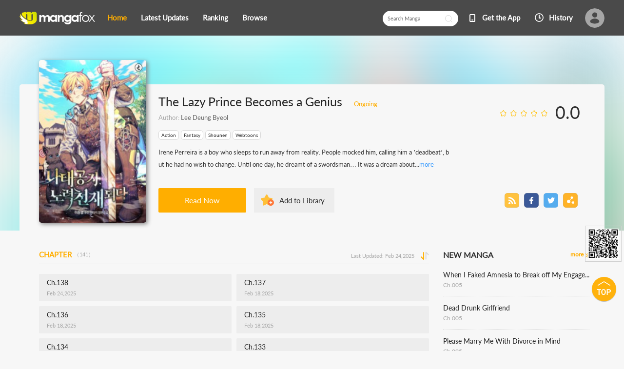

--- FILE ---
content_type: text/html; charset=utf-8
request_url: http://fanfox.net/manga/the_lazy_prince_becomes_a_genius/
body_size: 8722
content:
<!DOCTYPE html><html lang="en"><head>    <meta http-equiv="Content-Type" content="text/html;charset=utf-8" />    <meta name="keywords" content="The Lazy Prince Becomes a Genius,The Lazy Prince Becomes a Genius manga,read  manga,The Lazy Prince Becomes a Genius manga online,The Lazy Prince Becomes a Genius manga series,The Lazy Prince Becomes a Genius manga chapters" />    <meta name="description" content="The Lazy Prince Becomes a Genius manga - read The Lazy Prince Becomes a Genius manga chapters for free, but no downloading The Lazy Prince Becomes a Genius manga chapters required" />    <meta name="og:title" content="The Lazy Prince Becomes a Genius Manga" />    <meta name="og:site_name" content="Manga Fox" />    <meta name="og:type" content="website" />    <meta name="og:url" content="http://mangafox.me/manga/the_lazy_prince_becomes_a_genius/" />    <meta name="og:image" content="http://fmcdn.mfcdn.net/store/manga/38558/cover.jpg?token=66061471f442c9a369a747025c9f93eca5879101&ttl=1769104800&v=1762500406" />    <meta name="og:description" content="Read your favorite manga online! Hundreds of high-quality free manga for you, with a list being updated daily. Naruto manga, Bleach manga, One Piece manga, Air Gear manga, Claymore manga, Fairy Tail manga, Inuyasha manga, and many more..." />    <meta name="fb:admins" content="100008598698356" />    <meta name="fb:admins" content="100008320095886" />    <meta property="fb:app_id" content="107942282594292" />    <meta name="google-site-verification" content="nYL050P9BCH5N_tE2hN4RuZXvCCAYkAr5pEQbApF6UU" />    <title>The Lazy Prince Becomes a Genius Manga - Read The Lazy Prince Becomes a Genius Manga Online for Free</title>    <link rel="stylesheet" type="text/css" href="//static.fanfox.net/v20240815/mangafox/css/reset.css">    <link rel="stylesheet" type="text/css" href="//static.fanfox.net/v20240815/mangafox/css/style.css">    <link rel="Shortcut Icon" href="http://fanfox.net/favicon.ico" type="image/x-icon" />    <link rel="apple-touch-icon" href="http://fanfox.net//apple-touch-icon.png" /><script type="text/javascript">    var cookie = {        set: function (key, val, time) {            var date = new Date();            var expiresDays = time;            date.setTime(date.getTime() + expiresDays * 24 * 3600 * 1000);            document.cookie = key + "=" + val + ";path=/;expires=" + date.toGMTString();            return true;        },        get: function (key) {            var getCookie = document.cookie.replace(/[ ]/g, "");            var arrCookie = getCookie.split(";");            var v = null;            for (var i = 0; i < arrCookie.length; i++) {                var arr = arrCookie[i].split("=");                if (key == arr[0]) {                    v = arr[1];                    break;                }            }            return v;        },        delete: function (key) {            var date = new Date();            date.setTime(date.getTime() - 10000);            document.cookie = key + "='';path=/;expires =" + date.toGMTString();            return true;        }    };    function jumpMoible() {        if (/Android|webOS|iPhone|iPad|iPod|BlackBerry/i.test(navigator.userAgent)) {            if (document.location.href.indexOf('f=mobile') > 0) {                cookie.set("MHNMM", 1, 1);            } else if (!cookie.get('MHNMM')) {                console.log('jump mobile site.');                window.location.href = "//m.fanfox.net" + window.location.href.split(window.location.host)[1];            }        }    }jumpMoible();</script></head><body class="detail-bgc">    <div class="top-bar">        <div class="container">                <a href="/">                <img class="top-bar-logo" src="//static.fanfox.net/v20240815/mangafox/images/logo.png">                </a>                <div class="top-bar-list">                    <a class="active" href="/">Home</a>                    <a href="/releases/">Latest Updates</a>                    <a href="/ranking/">Ranking</a>                    <a href="/directory/">Browse</a>                </div>                <div class="top-bar-avatar-con">                    <a href="/login/?from=%2fmanga%2fthe_lazy_prince_becomes_a_genius%2f">                        <img class="top-bar-avatar-img" src="//static.fanfox.net/v20240815/mangafox/images/top-bar-avatar-img.png ">                    </a>                </div>                <div class="top-bar-right-list">                    <form id="searchform" action="/search" method="get"  style="display: inline;"><input class="person-main-right-sortBar-input" name="title"  type="text" id="fastsearch" placeholder="Search Manga"></form>                    <a href="javascript:void(0);" class="fastsearchbt" style="margin-left: -50px;padding-bottom: 5px;"></a>                    <a class="top-bar-right-list-2" target="_blank" href="http://www.mangazoneapp.com/">Get the App</a>                    <span class="top-bar-right-list-3-con">                        <a class="top-bar-right-list-3" href="/comichistory/">History</a>                    </span>                </div></div>    </div>    <div class="detail-bg">        <img class="detail-bg-img" src="http://fmcdn.mfcdn.net/store/manga/38558/cover.jpg?token=66061471f442c9a369a747025c9f93eca5879101&ttl=1769104800&v=1762500406" alt="The Lazy Prince Becomes a Genius">    </div>    <div class="main-tip-1" style="display:none">    </div>    <div class="main-tip-2" style="display:none">    </div>    <div class="container">        <div class="detail-info">            <div class="detail-info-cover">                <img class="detail-info-cover-img" src="http://fmcdn.mfcdn.net/store/manga/38558/cover.jpg?token=66061471f442c9a369a747025c9f93eca5879101&ttl=1769104800&v=1762500406" alt="The Lazy Prince Becomes a Genius">            </div>            <div class="detail-info-right">                <p class="detail-info-right-title">                    <span class="detail-info-right-title-font">The Lazy Prince Becomes a Genius</span>                    <span class="detail-info-right-title-tip">Ongoing</span>                    <span class="detail-info-right-title-star">                        <img class="item-star" src="//static.fanfox.net/v20240815/mangafox/images/star-0.png">                        <img class="item-star" src="//static.fanfox.net/v20240815/mangafox/images/star-0.png">                        <img class="item-star" src="//static.fanfox.net/v20240815/mangafox/images/star-0.png">                        <img class="item-star" src="//static.fanfox.net/v20240815/mangafox/images/star-0.png">                        <img class="item-star" src="//static.fanfox.net/v20240815/mangafox/images/star-0.png">                        <span class="item-score">0.0</span>                    </span>                </p>                <p class="detail-info-right-say">Author: <a href="/search/author/Lee+Deung+Byeol/" style="color:#666;" title="Lee Deung Byeol">Lee Deung Byeol</a></p>                <p class="detail-info-right-tag-list">                    <a href="/directory/action/" title="Action">Action</a>                    <a href="/directory/fantasy/" title="Fantasy">Fantasy</a>                    <a href="/directory/shounen/" title="Shounen">Shounen</a>                    <a href="/directory/webtoons/" title="Webtoons">Webtoons</a>                </p>                <p class="detail-info-right-content">Irene Perreira is a boy who sleeps to run away from reality. People mocked him, calling him a ’deadbeat’, but he had no wish to change. Until one day, he dreamt of a swordsman… It was a dream about...<a href="javascript:void(0)" onclick="$('.detail-info-right-content').text($('.fullcontent').text())">more</a></p>                <p style="display:none" class="fullcontent">Irene Perreira is a boy who sleeps to run away from reality. People mocked him, calling him a ’deadbeat’, but he had no wish to change. Until one day, he dreamt of a swordsman… It was a dream about a talentless man who had been training by swinging his sword for decades.</p>                <p class="detail-info-right-btn-bar">                    <a class="detail-info-right-read" href="/manga/the_lazy_prince_becomes_a_genius/c001/1.html" title="Ch.001">Read Now</a>                    <a class="detail-info-right-add bookmarkbt" href="javascript:void(0);" data-val="0" >Add to Library</a>                    <span class="detail-info-right-btn-bar-right">                        <a href="/rss/the_lazy_prince_becomes_a_genius.xml"><img src="//static.fanfox.net/v20240815/mangafox/images/detail-btn-1.png"></a>                        <a href="javascript:void(0)" onclick="$('.st-facebook-counter')[0].click();"><img src="//static.fanfox.net/v20240815/mangafox/images/detail-btn-2.png"></a>                        <a href="javascript:void(0)" onclick="$('.st-twitter-counter')[0].click();"><img src="//static.fanfox.net/v20240815/mangafox/images/detail-btn-3.png"></a>                        <a href="javascript:void(0)" onclick="$('.st-sharethis-counter')[0].click();"><img src="//static.fanfox.net/v20240815/mangafox/images/detail-btn-4.png"></a>                    </span>                </p>                <div style="display:none">                    <span class="st_twitter_vcount" displayText="Tweet" st_url="http://fanfox.net/manga/the_lazy_prince_becomes_a_genius/"></span>                    <span class="st_facebook_vcount" displayText="Facebook" st_url="http://fanfox.net/manga/the_lazy_prince_becomes_a_genius/"></span>                    <span class="st_sharethis_vcount" displayText="Share" st_url="http://fanfox.net/manga/the_lazy_prince_becomes_a_genius/"></span>                    <span class="st_plusone_vcount"></span>                </div>            </div>        </div>    </div>    <div class="container">        <div class="detail-main">            <div class="detail-main-large">                <p class="detail-main-list-title mt40">                    <a href="javascript:void(0);" id="tab-1"  onclick="showList(1);" class="active">CHAPTER<span>（141）</span></a>                    <span class="detail-main-list-title-right">Last Updated:  Feb 24,2025  <a href="javascript:void(0);" class="sortbt"><img src="//static.fanfox.net/v20240815/mangafox/images/sort-1.png"></a></span>                </p>                <div id="chapterlist">                <div id="list-1">                <ul class="detail-main-list">                    <li  >                        <a href="/manga/the_lazy_prince_becomes_a_genius/c138/1.html" title="The Lazy Prince Becomes a Genius Ch.138" target="_blank" >                            <div class="detail-main-list-main">                                <p class="title3">Ch.138</p>                                <p class="title2">Feb 24,2025 </p>                            </div>                        </a>                    </li>                    <li  >                        <a href="/manga/the_lazy_prince_becomes_a_genius/c137/1.html" title="The Lazy Prince Becomes a Genius Ch.137" target="_blank" >                            <div class="detail-main-list-main">                                <p class="title3">Ch.137</p>                                <p class="title2">Feb 18,2025 </p>                            </div>                        </a>                    </li>                    <li  >                        <a href="/manga/the_lazy_prince_becomes_a_genius/c136/1.html" title="The Lazy Prince Becomes a Genius Ch.136" target="_blank" >                            <div class="detail-main-list-main">                                <p class="title3">Ch.136</p>                                <p class="title2">Feb 18,2025 </p>                            </div>                        </a>                    </li>                    <li  >                        <a href="/manga/the_lazy_prince_becomes_a_genius/c135/1.html" title="The Lazy Prince Becomes a Genius Ch.135" target="_blank" >                            <div class="detail-main-list-main">                                <p class="title3">Ch.135</p>                                <p class="title2">Feb 18,2025 </p>                            </div>                        </a>                    </li>                    <li  >                        <a href="/manga/the_lazy_prince_becomes_a_genius/c134/1.html" title="The Lazy Prince Becomes a Genius Ch.134" target="_blank" >                            <div class="detail-main-list-main">                                <p class="title3">Ch.134</p>                                <p class="title2">Feb 18,2025 </p>                            </div>                        </a>                    </li>                    <li  >                        <a href="/manga/the_lazy_prince_becomes_a_genius/c133/1.html" title="The Lazy Prince Becomes a Genius Ch.133" target="_blank" >                            <div class="detail-main-list-main">                                <p class="title3">Ch.133</p>                                <p class="title2">Jan 18,2025 </p>                            </div>                        </a>                    </li>                    <li  >                        <a href="/manga/the_lazy_prince_becomes_a_genius/c132/1.html" title="The Lazy Prince Becomes a Genius Ch.132" target="_blank" >                            <div class="detail-main-list-main">                                <p class="title3">Ch.132</p>                                <p class="title2">Jan 11,2025 </p>                            </div>                        </a>                    </li>                    <li  >                        <a href="/manga/the_lazy_prince_becomes_a_genius/c131/1.html" title="The Lazy Prince Becomes a Genius Ch.131" target="_blank" >                            <div class="detail-main-list-main">                                <p class="title3">Ch.131</p>                                <p class="title2">Jan 10,2025 </p>                            </div>                        </a>                    </li>                    <li  >                        <a href="/manga/the_lazy_prince_becomes_a_genius/c130/1.html" title="The Lazy Prince Becomes a Genius Ch.130" target="_blank" >                            <div class="detail-main-list-main">                                <p class="title3">Ch.130</p>                                <p class="title2">Dec 30,2024 </p>                            </div>                        </a>                    </li>                    <li  >                        <a href="/manga/the_lazy_prince_becomes_a_genius/c129/1.html" title="The Lazy Prince Becomes a Genius Ch.129" target="_blank" >                            <div class="detail-main-list-main">                                <p class="title3">Ch.129</p>                                <p class="title2">Dec 14,2024 </p>                            </div>                        </a>                    </li>                    <li  >                        <a href="/manga/the_lazy_prince_becomes_a_genius/c128/1.html" title="The Lazy Prince Becomes a Genius Ch.128" target="_blank" >                            <div class="detail-main-list-main">                                <p class="title3">Ch.128</p>                                <p class="title2">Dec 07,2024 </p>                            </div>                        </a>                    </li>                    <li  >                        <a href="/manga/the_lazy_prince_becomes_a_genius/c127/1.html" title="The Lazy Prince Becomes a Genius Ch.127" target="_blank" >                            <div class="detail-main-list-main">                                <p class="title3">Ch.127</p>                                <p class="title2">Dec 03,2024 </p>                            </div>                        </a>                    </li>                    <li  >                        <a href="/manga/the_lazy_prince_becomes_a_genius/c126/1.html" title="The Lazy Prince Becomes a Genius Ch.126" target="_blank" >                            <div class="detail-main-list-main">                                <p class="title3">Ch.126</p>                                <p class="title2">Dec 03,2024 </p>                            </div>                        </a>                    </li>                    <li  >                        <a href="/manga/the_lazy_prince_becomes_a_genius/c125/1.html" title="The Lazy Prince Becomes a Genius Ch.125" target="_blank" >                            <div class="detail-main-list-main">                                <p class="title3">Ch.125</p>                                <p class="title2">Nov 09,2024 </p>                            </div>                        </a>                    </li>                    <li style='display:none' >                        <a href="/manga/the_lazy_prince_becomes_a_genius/c124/1.html" title="The Lazy Prince Becomes a Genius Ch.124" target="_blank" >                            <div class="detail-main-list-main">                                <p class="title3">Ch.124</p>                                <p class="title2">Nov 02,2024 </p>                            </div>                        </a>                    </li>                    <li style='display:none' >                        <a href="/manga/the_lazy_prince_becomes_a_genius/c123/1.html" title="The Lazy Prince Becomes a Genius Ch.123" target="_blank" >                            <div class="detail-main-list-main">                                <p class="title3">Ch.123</p>                                <p class="title2">Oct 26,2024 </p>                            </div>                        </a>                    </li>                    <li style='display:none' >                        <a href="/manga/the_lazy_prince_becomes_a_genius/c122/1.html" title="The Lazy Prince Becomes a Genius Ch.122" target="_blank" >                            <div class="detail-main-list-main">                                <p class="title3">Ch.122</p>                                <p class="title2">Oct 19,2024 </p>                            </div>                        </a>                    </li>                    <li style='display:none' >                        <a href="/manga/the_lazy_prince_becomes_a_genius/c121/1.html" title="The Lazy Prince Becomes a Genius Ch.121" target="_blank" >                            <div class="detail-main-list-main">                                <p class="title3">Ch.121</p>                                <p class="title2">Oct 12,2024 </p>                            </div>                        </a>                    </li>                    <li style='display:none' >                        <a href="/manga/the_lazy_prince_becomes_a_genius/c120/1.html" title="The Lazy Prince Becomes a Genius Ch.120" target="_blank" >                            <div class="detail-main-list-main">                                <p class="title3">Ch.120</p>                                <p class="title2">Oct 08,2024 </p>                            </div>                        </a>                    </li>                    <li style='display:none' >                        <a href="/manga/the_lazy_prince_becomes_a_genius/c119/1.html" title="The Lazy Prince Becomes a Genius Ch.119" target="_blank" >                            <div class="detail-main-list-main">                                <p class="title3">Ch.119</p>                                <p class="title2">Oct 08,2024 </p>                            </div>                        </a>                    </li>                    <li style='display:none' >                        <a href="/manga/the_lazy_prince_becomes_a_genius/c118/1.html" title="The Lazy Prince Becomes a Genius Ch.118" target="_blank" >                            <div class="detail-main-list-main">                                <p class="title3">Ch.118</p>                                <p class="title2">Oct 08,2024 </p>                            </div>                        </a>                    </li>                    <li style='display:none' >                        <a href="/manga/the_lazy_prince_becomes_a_genius/c117/1.html" title="The Lazy Prince Becomes a Genius Ch.117" target="_blank" >                            <div class="detail-main-list-main">                                <p class="title3">Ch.117</p>                                <p class="title2">Oct 08,2024 </p>                            </div>                        </a>                    </li>                    <li style='display:none' >                        <a href="/manga/the_lazy_prince_becomes_a_genius/c116/1.html" title="The Lazy Prince Becomes a Genius Ch.116" target="_blank" >                            <div class="detail-main-list-main">                                <p class="title3">Ch.116</p>                                <p class="title2">Sep 09,2024 </p>                            </div>                        </a>                    </li>                    <li style='display:none' >                        <a href="/manga/the_lazy_prince_becomes_a_genius/c115/1.html" title="The Lazy Prince Becomes a Genius Ch.115" target="_blank" >                            <div class="detail-main-list-main">                                <p class="title3">Ch.115</p>                                <p class="title2">Sep 08,2024 </p>                            </div>                        </a>                    </li>                    <li style='display:none' >                        <a href="/manga/the_lazy_prince_becomes_a_genius/c114/1.html" title="The Lazy Prince Becomes a Genius Ch.114" target="_blank" >                            <div class="detail-main-list-main">                                <p class="title3">Ch.114</p>                                <p class="title2">Sep 08,2024 </p>                            </div>                        </a>                    </li>                    <li style='display:none' >                        <a href="/manga/the_lazy_prince_becomes_a_genius/c113/1.html" title="The Lazy Prince Becomes a Genius Ch.113" target="_blank" >                            <div class="detail-main-list-main">                                <p class="title3">Ch.113</p>                                <p class="title2">Sep 08,2024 </p>                            </div>                        </a>                    </li>                    <li style='display:none' >                        <a href="/manga/the_lazy_prince_becomes_a_genius/c112/1.html" title="The Lazy Prince Becomes a Genius Ch.112" target="_blank" >                            <div class="detail-main-list-main">                                <p class="title3">Ch.112</p>                                <p class="title2">Sep 08,2024 </p>                            </div>                        </a>                    </li>                    <li style='display:none' >                        <a href="/manga/the_lazy_prince_becomes_a_genius/c111/1.html" title="The Lazy Prince Becomes a Genius Ch.111" target="_blank" >                            <div class="detail-main-list-main">                                <p class="title3">Ch.111</p>                                <p class="title2">Sep 08,2024 </p>                            </div>                        </a>                    </li>                    <li style='display:none' >                        <a href="/manga/the_lazy_prince_becomes_a_genius/c110/1.html" title="The Lazy Prince Becomes a Genius Ch.110" target="_blank" >                            <div class="detail-main-list-main">                                <p class="title3">Ch.110</p>                                <p class="title2">Sep 08,2024 </p>                            </div>                        </a>                    </li>                    <li style='display:none' >                        <a href="/manga/the_lazy_prince_becomes_a_genius/c109/1.html" title="The Lazy Prince Becomes a Genius Ch.109" target="_blank" >                            <div class="detail-main-list-main">                                <p class="title3">Ch.109</p>                                <p class="title2">Sep 08,2024 </p>                            </div>                        </a>                    </li>                    <li style='display:none' >                        <a href="/manga/the_lazy_prince_becomes_a_genius/c108/1.html" title="The Lazy Prince Becomes a Genius Ch.108" target="_blank" >                            <div class="detail-main-list-main">                                <p class="title3">Ch.108</p>                                <p class="title2">Sep 08,2024 </p>                            </div>                        </a>                    </li>                    <li style='display:none' >                        <a href="/manga/the_lazy_prince_becomes_a_genius/c107/1.html" title="The Lazy Prince Becomes a Genius Ch.107" target="_blank" >                            <div class="detail-main-list-main">                                <p class="title3">Ch.107</p>                                <p class="title2">Aug 31,2024 </p>                            </div>                        </a>                    </li>                    <li style='display:none' >                        <a href="/manga/the_lazy_prince_becomes_a_genius/c106/1.html" title="The Lazy Prince Becomes a Genius Ch.106" target="_blank" >                            <div class="detail-main-list-main">                                <p class="title3">Ch.106</p>                                <p class="title2">Jan 06,2024 </p>                            </div>                        </a>                    </li>                    <li style='display:none' >                        <a href="/manga/the_lazy_prince_becomes_a_genius/c105/1.html" title="The Lazy Prince Becomes a Genius Ch.105" target="_blank" >                            <div class="detail-main-list-main">                                <p class="title3">Ch.105</p>                                <p class="title2">Dec 24,2023 </p>                            </div>                        </a>                    </li>                    <li style='display:none' >                        <a href="/manga/the_lazy_prince_becomes_a_genius/c104/1.html" title="The Lazy Prince Becomes a Genius Ch.104" target="_blank" >                            <div class="detail-main-list-main">                                <p class="title3">Ch.104</p>                                <p class="title2">Dec 17,2023 </p>                            </div>                        </a>                    </li>                    <li style='display:none' >                        <a href="/manga/the_lazy_prince_becomes_a_genius/c103/1.html" title="The Lazy Prince Becomes a Genius Ch.103" target="_blank" >                            <div class="detail-main-list-main">                                <p class="title3">Ch.103</p>                                <p class="title2">Dec 09,2023 </p>                            </div>                        </a>                    </li>                    <li style='display:none' >                        <a href="/manga/the_lazy_prince_becomes_a_genius/c102/1.html" title="The Lazy Prince Becomes a Genius Ch.102" target="_blank" >                            <div class="detail-main-list-main">                                <p class="title3">Ch.102</p>                                <p class="title2">Dec 03,2023 </p>                            </div>                        </a>                    </li>                    <li style='display:none' >                        <a href="/manga/the_lazy_prince_becomes_a_genius/c101/1.html" title="The Lazy Prince Becomes a Genius Ch.101" target="_blank" >                            <div class="detail-main-list-main">                                <p class="title3">Ch.101</p>                                <p class="title2">Nov 26,2023 </p>                            </div>                        </a>                    </li>                    <li style='display:none' >                        <a href="/manga/the_lazy_prince_becomes_a_genius/c100/1.html" title="The Lazy Prince Becomes a Genius Ch.100" target="_blank" >                            <div class="detail-main-list-main">                                <p class="title3">Ch.100</p>                                <p class="title2">Nov 19,2023 </p>                            </div>                        </a>                    </li>                    <li style='display:none' >                        <a href="/manga/the_lazy_prince_becomes_a_genius/c099/1.html" title="The Lazy Prince Becomes a Genius Ch.099" target="_blank" >                            <div class="detail-main-list-main">                                <p class="title3">Ch.099</p>                                <p class="title2">Nov 11,2023 </p>                            </div>                        </a>                    </li>                    <li style='display:none' >                        <a href="/manga/the_lazy_prince_becomes_a_genius/c098/1.html" title="The Lazy Prince Becomes a Genius Ch.098" target="_blank" >                            <div class="detail-main-list-main">                                <p class="title3">Ch.098</p>                                <p class="title2">Nov 05,2023 </p>                            </div>                        </a>                    </li>                    <li style='display:none' >                        <a href="/manga/the_lazy_prince_becomes_a_genius/c097/1.html" title="The Lazy Prince Becomes a Genius Ch.097" target="_blank" >                            <div class="detail-main-list-main">                                <p class="title3">Ch.097</p>                                <p class="title2">Oct 28,2023 </p>                            </div>                        </a>                    </li>                    <li style='display:none' >                        <a href="/manga/the_lazy_prince_becomes_a_genius/c096/1.html" title="The Lazy Prince Becomes a Genius Ch.096" target="_blank" >                            <div class="detail-main-list-main">                                <p class="title3">Ch.096</p>                                <p class="title2">Oct 22,2023 </p>                            </div>                        </a>                    </li>                    <li style='display:none' >                        <a href="/manga/the_lazy_prince_becomes_a_genius/c095/1.html" title="The Lazy Prince Becomes a Genius Ch.095" target="_blank" >                            <div class="detail-main-list-main">                                <p class="title3">Ch.095</p>                                <p class="title2">Oct 14,2023 </p>                            </div>                        </a>                    </li>                    <li style='display:none' >                        <a href="/manga/the_lazy_prince_becomes_a_genius/c094/1.html" title="The Lazy Prince Becomes a Genius Ch.094" target="_blank" >                            <div class="detail-main-list-main">                                <p class="title3">Ch.094</p>                                <p class="title2">Oct 08,2023 </p>                            </div>                        </a>                    </li>                    <li style='display:none' >                        <a href="/manga/the_lazy_prince_becomes_a_genius/c093/1.html" title="The Lazy Prince Becomes a Genius Ch.093" target="_blank" >                            <div class="detail-main-list-main">                                <p class="title3">Ch.093</p>                                <p class="title2">Oct 01,2023 </p>                            </div>                        </a>                    </li>                    <li style='display:none' >                        <a href="/manga/the_lazy_prince_becomes_a_genius/c092/1.html" title="The Lazy Prince Becomes a Genius Ch.092" target="_blank" >                            <div class="detail-main-list-main">                                <p class="title3">Ch.092</p>                                <p class="title2">Sep 29,2023 </p>                            </div>                        </a>                    </li>                    <li style='display:none' >                        <a href="/manga/the_lazy_prince_becomes_a_genius/c091/1.html" title="The Lazy Prince Becomes a Genius Ch.091" target="_blank" >                            <div class="detail-main-list-main">                                <p class="title3">Ch.091</p>                                <p class="title2">Sep 29,2023 </p>                            </div>                        </a>                    </li>                    <li style='display:none' >                        <a href="/manga/the_lazy_prince_becomes_a_genius/c090/1.html" title="The Lazy Prince Becomes a Genius Ch.090" target="_blank" >                            <div class="detail-main-list-main">                                <p class="title3">Ch.090</p>                                <p class="title2">Sep 25,2023 </p>                            </div>                        </a>                    </li>                    <li style='display:none' >                        <a href="/manga/the_lazy_prince_becomes_a_genius/c089/1.html" title="The Lazy Prince Becomes a Genius Ch.089" target="_blank" >                            <div class="detail-main-list-main">                                <p class="title3">Ch.089</p>                                <p class="title2">Sep 24,2023 </p>                            </div>                        </a>                    </li>                    <li style='display:none' >                        <a href="/manga/the_lazy_prince_becomes_a_genius/c088/1.html" title="The Lazy Prince Becomes a Genius Ch.088" target="_blank" >                            <div class="detail-main-list-main">                                <p class="title3">Ch.088</p>                                <p class="title2">Sep 23,2023 </p>                            </div>                        </a>                    </li>                    <li style='display:none' >                        <a href="/manga/the_lazy_prince_becomes_a_genius/c087/1.html" title="The Lazy Prince Becomes a Genius Ch.087" target="_blank" >                            <div class="detail-main-list-main">                                <p class="title3">Ch.087</p>                                <p class="title2">Sep 23,2023 </p>                            </div>                        </a>                    </li>                    <li style='display:none' >                        <a href="/manga/the_lazy_prince_becomes_a_genius/c086.5/1.html" title="The Lazy Prince Becomes a Genius Ch.086.5" target="_blank" >                            <div class="detail-main-list-main">                                <p class="title3">Ch.086.5</p>                                <p class="title2">Oct 08,2024 </p>                            </div>                        </a>                    </li>                    <li style='display:none' >                        <a href="/manga/the_lazy_prince_becomes_a_genius/c086/1.html" title="The Lazy Prince Becomes a Genius Ch.086" target="_blank" >                            <div class="detail-main-list-main">                                <p class="title3">Ch.086</p>                                <p class="title2">Mar 06,2023 </p>                            </div>                        </a>                    </li>                    <li style='display:none' >                        <a href="/manga/the_lazy_prince_becomes_a_genius/c085/1.html" title="The Lazy Prince Becomes a Genius Ch.085" target="_blank" >                            <div class="detail-main-list-main">                                <p class="title3">Ch.085</p>                                <p class="title2">Feb 27,2023 </p>                            </div>                        </a>                    </li>                    <li style='display:none' >                        <a href="/manga/the_lazy_prince_becomes_a_genius/c084/1.html" title="The Lazy Prince Becomes a Genius Ch.084" target="_blank" >                            <div class="detail-main-list-main">                                <p class="title3">Ch.084</p>                                <p class="title2">Feb 20,2023 </p>                            </div>                        </a>                    </li>                    <li style='display:none' >                        <a href="/manga/the_lazy_prince_becomes_a_genius/c083/1.html" title="The Lazy Prince Becomes a Genius Ch.083" target="_blank" >                            <div class="detail-main-list-main">                                <p class="title3">Ch.083</p>                                <p class="title2">Feb 13,2023 </p>                            </div>                        </a>                    </li>                    <li style='display:none' >                        <a href="/manga/the_lazy_prince_becomes_a_genius/c082/1.html" title="The Lazy Prince Becomes a Genius Ch.082" target="_blank" >                            <div class="detail-main-list-main">                                <p class="title3">Ch.082</p>                                <p class="title2">Feb 09,2023 </p>                            </div>                        </a>                    </li>                    <li style='display:none' >                        <a href="/manga/the_lazy_prince_becomes_a_genius/c081/1.html" title="The Lazy Prince Becomes a Genius Ch.081" target="_blank" >                            <div class="detail-main-list-main">                                <p class="title3">Ch.081</p>                                <p class="title2">Feb 09,2023 </p>                            </div>                        </a>                    </li>                    <li style='display:none' >                        <a href="/manga/the_lazy_prince_becomes_a_genius/c080/1.html" title="The Lazy Prince Becomes a Genius Ch.080" target="_blank" >                            <div class="detail-main-list-main">                                <p class="title3">Ch.080</p>                                <p class="title2">Jan 16,2023 </p>                            </div>                        </a>                    </li>                    <li style='display:none' >                        <a href="/manga/the_lazy_prince_becomes_a_genius/c079/1.html" title="The Lazy Prince Becomes a Genius Ch.079" target="_blank" >                            <div class="detail-main-list-main">                                <p class="title3">Ch.079</p>                                <p class="title2">Jan 09,2023 </p>                            </div>                        </a>                    </li>                    <li style='display:none' >                        <a href="/manga/the_lazy_prince_becomes_a_genius/c078/1.html" title="The Lazy Prince Becomes a Genius Ch.078" target="_blank" >                            <div class="detail-main-list-main">                                <p class="title3">Ch.078</p>                                <p class="title2">Jan 03,2023 </p>                            </div>                        </a>                    </li>                    <li style='display:none' >                        <a href="/manga/the_lazy_prince_becomes_a_genius/c077/1.html" title="The Lazy Prince Becomes a Genius Ch.077" target="_blank" >                            <div class="detail-main-list-main">                                <p class="title3">Ch.077</p>                                <p class="title2">Dec 20,2022 </p>                            </div>                        </a>                    </li>                    <li style='display:none' >                        <a href="/manga/the_lazy_prince_becomes_a_genius/c076/1.html" title="The Lazy Prince Becomes a Genius Ch.076" target="_blank" >                            <div class="detail-main-list-main">                                <p class="title3">Ch.076</p>                                <p class="title2">Dec 14,2022 </p>                            </div>                        </a>                    </li>                    <li style='display:none' >                        <a href="/manga/the_lazy_prince_becomes_a_genius/c075/1.html" title="The Lazy Prince Becomes a Genius Ch.075" target="_blank" >                            <div class="detail-main-list-main">                                <p class="title3">Ch.075</p>                                <p class="title2">Dec 06,2022 </p>                            </div>                        </a>                    </li>                    <li style='display:none' >                        <a href="/manga/the_lazy_prince_becomes_a_genius/c074/1.html" title="The Lazy Prince Becomes a Genius Ch.074" target="_blank" >                            <div class="detail-main-list-main">                                <p class="title3">Ch.074</p>                                <p class="title2">Nov 29,2022 </p>                            </div>                        </a>                    </li>                    <li style='display:none' >                        <a href="/manga/the_lazy_prince_becomes_a_genius/c073/1.html" title="The Lazy Prince Becomes a Genius Ch.073" target="_blank" >                            <div class="detail-main-list-main">                                <p class="title3">Ch.073</p>                                <p class="title2">Nov 20,2022 </p>                            </div>                        </a>                    </li>                    <li style='display:none' >                        <a href="/manga/the_lazy_prince_becomes_a_genius/c072.5/1.html" title="The Lazy Prince Becomes a Genius Ch.072.5" target="_blank" >                            <div class="detail-main-list-main">                                <p class="title3">Ch.072.5</p>                                <p class="title2">Oct 08,2024 </p>                            </div>                        </a>                    </li>                    <li style='display:none' >                        <a href="/manga/the_lazy_prince_becomes_a_genius/c072/1.html" title="The Lazy Prince Becomes a Genius Ch.072" target="_blank" >                            <div class="detail-main-list-main">                                <p class="title3">Ch.072</p>                                <p class="title2">Nov 07,2022 </p>                            </div>                        </a>                    </li>                    <li style='display:none' >                        <a href="/manga/the_lazy_prince_becomes_a_genius/c071/1.html" title="The Lazy Prince Becomes a Genius Ch.071" target="_blank" >                            <div class="detail-main-list-main">                                <p class="title3">Ch.071</p>                                <p class="title2">Oct 29,2022 </p>                            </div>                        </a>                    </li>                    <li style='display:none' >                        <a href="/manga/the_lazy_prince_becomes_a_genius/c070/1.html" title="The Lazy Prince Becomes a Genius Ch.070" target="_blank" >                            <div class="detail-main-list-main">                                <p class="title3">Ch.070</p>                                <p class="title2">Oct 22,2022 </p>                            </div>                        </a>                    </li>                    <li style='display:none' >                        <a href="/manga/the_lazy_prince_becomes_a_genius/c069/1.html" title="The Lazy Prince Becomes a Genius Ch.069" target="_blank" >                            <div class="detail-main-list-main">                                <p class="title3">Ch.069</p>                                <p class="title2">Oct 17,2022 </p>                            </div>                        </a>                    </li>                    <li style='display:none' >                        <a href="/manga/the_lazy_prince_becomes_a_genius/c068/1.html" title="The Lazy Prince Becomes a Genius Ch.068" target="_blank" >                            <div class="detail-main-list-main">                                <p class="title3">Ch.068</p>                                <p class="title2">Oct 09,2022 </p>                            </div>                        </a>                    </li>                    <li style='display:none' >                        <a href="/manga/the_lazy_prince_becomes_a_genius/c067/1.html" title="The Lazy Prince Becomes a Genius Ch.067" target="_blank" >                            <div class="detail-main-list-main">                                <p class="title3">Ch.067</p>                                <p class="title2">Oct 01,2022 </p>                            </div>                        </a>                    </li>                    <li style='display:none' >                        <a href="/manga/the_lazy_prince_becomes_a_genius/c066/1.html" title="The Lazy Prince Becomes a Genius Ch.066" target="_blank" >                            <div class="detail-main-list-main">                                <p class="title3">Ch.066</p>                                <p class="title2">Sep 27,2022 </p>                            </div>                        </a>                    </li>                    <li style='display:none' >                        <a href="/manga/the_lazy_prince_becomes_a_genius/c065/1.html" title="The Lazy Prince Becomes a Genius Ch.065" target="_blank" >                            <div class="detail-main-list-main">                                <p class="title3">Ch.065</p>                                <p class="title2">Sep 21,2022 </p>                            </div>                        </a>                    </li>                    <li style='display:none' >                        <a href="/manga/the_lazy_prince_becomes_a_genius/c064/1.html" title="The Lazy Prince Becomes a Genius Ch.064" target="_blank" >                            <div class="detail-main-list-main">                                <p class="title3">Ch.064</p>                                <p class="title2">Sep 21,2022 </p>                            </div>                        </a>                    </li>                    <li style='display:none' >                        <a href="/manga/the_lazy_prince_becomes_a_genius/c063.5/1.html" title="The Lazy Prince Becomes a Genius Ch.063.5" target="_blank" >                            <div class="detail-main-list-main">                                <p class="title3">Ch.063.5</p>                                <p class="title2">Sep 17,2022 </p>                            </div>                        </a>                    </li>                    <li style='display:none' >                        <a href="/manga/the_lazy_prince_becomes_a_genius/c063/1.html" title="The Lazy Prince Becomes a Genius Ch.063" target="_blank" >                            <div class="detail-main-list-main">                                <p class="title3">Ch.063</p>                                <p class="title2">Aug 27,2022 </p>                            </div>                        </a>                    </li>                    <li style='display:none' >                        <a href="/manga/the_lazy_prince_becomes_a_genius/c062/1.html" title="The Lazy Prince Becomes a Genius Ch.062" target="_blank" >                            <div class="detail-main-list-main">                                <p class="title3">Ch.062</p>                                <p class="title2">Sep 01,2022 </p>                            </div>                        </a>                    </li>                    <li style='display:none' >                        <a href="/manga/the_lazy_prince_becomes_a_genius/c061/1.html" title="The Lazy Prince Becomes a Genius Ch.061" target="_blank" >                            <div class="detail-main-list-main">                                <p class="title3">Ch.061</p>                                <p class="title2">Aug 16,2022 </p>                            </div>                        </a>                    </li>                    <li style='display:none' >                        <a href="/manga/the_lazy_prince_becomes_a_genius/c060/1.html" title="The Lazy Prince Becomes a Genius Ch.060" target="_blank" >                            <div class="detail-main-list-main">                                <p class="title3">Ch.060</p>                                <p class="title2">Aug 06,2022 </p>                            </div>                        </a>                    </li>                    <li style='display:none' >                        <a href="/manga/the_lazy_prince_becomes_a_genius/c059/1.html" title="The Lazy Prince Becomes a Genius Ch.059" target="_blank" >                            <div class="detail-main-list-main">                                <p class="title3">Ch.059</p>                                <p class="title2">Jul 30,2022 </p>                            </div>                        </a>                    </li>                    <li style='display:none' >                        <a href="/manga/the_lazy_prince_becomes_a_genius/c058/1.html" title="The Lazy Prince Becomes a Genius Ch.058" target="_blank" >                            <div class="detail-main-list-main">                                <p class="title3">Ch.058</p>                                <p class="title2">Jul 23,2022 </p>                            </div>                        </a>                    </li>                    <li style='display:none' >                        <a href="/manga/the_lazy_prince_becomes_a_genius/c057/1.html" title="The Lazy Prince Becomes a Genius Ch.057" target="_blank" >                            <div class="detail-main-list-main">                                <p class="title3">Ch.057</p>                                <p class="title2">Jul 18,2022 </p>                            </div>                        </a>                    </li>                    <li style='display:none' >                        <a href="/manga/the_lazy_prince_becomes_a_genius/c056/1.html" title="The Lazy Prince Becomes a Genius Ch.056" target="_blank" >                            <div class="detail-main-list-main">                                <p class="title3">Ch.056</p>                                <p class="title2">Jul 10,2022 </p>                            </div>                        </a>                    </li>                    <li style='display:none' >                        <a href="/manga/the_lazy_prince_becomes_a_genius/c055/1.html" title="The Lazy Prince Becomes a Genius Ch.055" target="_blank" >                            <div class="detail-main-list-main">                                <p class="title3">Ch.055</p>                                <p class="title2">Jul 05,2022 </p>                            </div>                        </a>                    </li>                    <li style='display:none' >                        <a href="/manga/the_lazy_prince_becomes_a_genius/c054/1.html" title="The Lazy Prince Becomes a Genius Ch.054" target="_blank" >                            <div class="detail-main-list-main">                                <p class="title3">Ch.054</p>                                <p class="title2">Jun 26,2022 </p>                            </div>                        </a>                    </li>                    <li style='display:none' >                        <a href="/manga/the_lazy_prince_becomes_a_genius/c053/1.html" title="The Lazy Prince Becomes a Genius Ch.053" target="_blank" >                            <div class="detail-main-list-main">                                <p class="title3">Ch.053</p>                                <p class="title2">Jun 19,2022 </p>                            </div>                        </a>                    </li>                    <li style='display:none' >                        <a href="/manga/the_lazy_prince_becomes_a_genius/c052/1.html" title="The Lazy Prince Becomes a Genius Ch.052" target="_blank" >                            <div class="detail-main-list-main">                                <p class="title3">Ch.052</p>                                <p class="title2">Jun 13,2022 </p>                            </div>                        </a>                    </li>                    <li style='display:none' >                        <a href="/manga/the_lazy_prince_becomes_a_genius/c051/1.html" title="The Lazy Prince Becomes a Genius Ch.051" target="_blank" >                            <div class="detail-main-list-main">                                <p class="title3">Ch.051</p>                                <p class="title2">Jun 07,2022 </p>                            </div>                        </a>                    </li>                    <li style='display:none' >                        <a href="/manga/the_lazy_prince_becomes_a_genius/c050/1.html" title="The Lazy Prince Becomes a Genius Ch.050" target="_blank" >                            <div class="detail-main-list-main">                                <p class="title3">Ch.050</p>                                <p class="title2">May 29,2022 </p>                            </div>                        </a>                    </li>                    <li style='display:none' >                        <a href="/manga/the_lazy_prince_becomes_a_genius/c049/1.html" title="The Lazy Prince Becomes a Genius Ch.049" target="_blank" >                            <div class="detail-main-list-main">                                <p class="title3">Ch.049</p>                                <p class="title2">May 23,2022 </p>                            </div>                        </a>                    </li>                    <li style='display:none' >                        <a href="/manga/the_lazy_prince_becomes_a_genius/c048/1.html" title="The Lazy Prince Becomes a Genius Ch.048" target="_blank" >                            <div class="detail-main-list-main">                                <p class="title3">Ch.048</p>                                <p class="title2">May 16,2022 </p>                            </div>                        </a>                    </li>                    <li style='display:none' >                        <a href="/manga/the_lazy_prince_becomes_a_genius/c047/1.html" title="The Lazy Prince Becomes a Genius Ch.047" target="_blank" >                            <div class="detail-main-list-main">                                <p class="title3">Ch.047</p>                                <p class="title2">May 10,2022 </p>                            </div>                        </a>                    </li>                    <li style='display:none' >                        <a href="/manga/the_lazy_prince_becomes_a_genius/c046/1.html" title="The Lazy Prince Becomes a Genius Ch.046" target="_blank" >                            <div class="detail-main-list-main">                                <p class="title3">Ch.046</p>                                <p class="title2">May 07,2022 </p>                            </div>                        </a>                    </li>                    <li style='display:none' >                        <a href="/manga/the_lazy_prince_becomes_a_genius/c045/1.html" title="The Lazy Prince Becomes a Genius Ch.045" target="_blank" >                            <div class="detail-main-list-main">                                <p class="title3">Ch.045</p>                                <p class="title2">May 07,2022 </p>                            </div>                        </a>                    </li>                    <li style='display:none' >                        <a href="/manga/the_lazy_prince_becomes_a_genius/c044/1.html" title="The Lazy Prince Becomes a Genius Ch.044" target="_blank" >                            <div class="detail-main-list-main">                                <p class="title3">Ch.044</p>                                <p class="title2">May 07,2022 </p>                            </div>                        </a>                    </li>                    <li style='display:none' >                        <a href="/manga/the_lazy_prince_becomes_a_genius/c043/1.html" title="The Lazy Prince Becomes a Genius Ch.043" target="_blank" >                            <div class="detail-main-list-main">                                <p class="title3">Ch.043</p>                                <p class="title2">May 07,2022 </p>                            </div>                        </a>                    </li>                    <li style='display:none' >                        <a href="/manga/the_lazy_prince_becomes_a_genius/c042/1.html" title="The Lazy Prince Becomes a Genius Ch.042" target="_blank" >                            <div class="detail-main-list-main">                                <p class="title3">Ch.042</p>                                <p class="title2">Nov 07,2025 </p>                            </div>                        </a>                    </li>                    <li style='display:none' >                        <a href="/manga/the_lazy_prince_becomes_a_genius/c041/1.html" title="The Lazy Prince Becomes a Genius Ch.041" target="_blank" >                            <div class="detail-main-list-main">                                <p class="title3">Ch.041</p>                                <p class="title2">Feb 09,2022 </p>                            </div>                        </a>                    </li>                    <li style='display:none' >                        <a href="/manga/the_lazy_prince_becomes_a_genius/c040/1.html" title="The Lazy Prince Becomes a Genius Ch.040" target="_blank" >                            <div class="detail-main-list-main">                                <p class="title3">Ch.040</p>                                <p class="title2">Feb 14,2022 </p>                            </div>                        </a>                    </li>                    <li style='display:none' >                        <a href="/manga/the_lazy_prince_becomes_a_genius/c039/1.html" title="The Lazy Prince Becomes a Genius Ch.039" target="_blank" >                            <div class="detail-main-list-main">                                <p class="title3">Ch.039</p>                                <p class="title2">Jan 24,2022 </p>                            </div>                        </a>                    </li>                    <li style='display:none' >                        <a href="/manga/the_lazy_prince_becomes_a_genius/c038/1.html" title="The Lazy Prince Becomes a Genius Ch.038" target="_blank" >                            <div class="detail-main-list-main">                                <p class="title3">Ch.038</p>                                <p class="title2">Jan 18,2022 </p>                            </div>                        </a>                    </li>                    <li style='display:none' >                        <a href="/manga/the_lazy_prince_becomes_a_genius/c037/1.html" title="The Lazy Prince Becomes a Genius Ch.037" target="_blank" >                            <div class="detail-main-list-main">                                <p class="title3">Ch.037</p>                                <p class="title2">Jan 11,2022 </p>                            </div>                        </a>                    </li>                    <li style='display:none' >                        <a href="/manga/the_lazy_prince_becomes_a_genius/c036/1.html" title="The Lazy Prince Becomes a Genius Ch.036" target="_blank" >                            <div class="detail-main-list-main">                                <p class="title3">Ch.036</p>                                <p class="title2">Jan 03,2022 </p>                            </div>                        </a>                    </li>                    <li style='display:none' >                        <a href="/manga/the_lazy_prince_becomes_a_genius/c035/1.html" title="The Lazy Prince Becomes a Genius Ch.035" target="_blank" >                            <div class="detail-main-list-main">                                <p class="title3">Ch.035</p>                                <p class="title2">Dec 26,2021 </p>                            </div>                        </a>                    </li>                    <li style='display:none' >                        <a href="/manga/the_lazy_prince_becomes_a_genius/c034/1.html" title="The Lazy Prince Becomes a Genius Ch.034" target="_blank" >                            <div class="detail-main-list-main">                                <p class="title3">Ch.034</p>                                <p class="title2">Dec 19,2021 </p>                            </div>                        </a>                    </li>                    <li style='display:none' >                        <a href="/manga/the_lazy_prince_becomes_a_genius/c033/1.html" title="The Lazy Prince Becomes a Genius Ch.033" target="_blank" >                            <div class="detail-main-list-main">                                <p class="title3">Ch.033</p>                                <p class="title2">Dec 13,2021 </p>                            </div>                        </a>                    </li>                    <li style='display:none' >                        <a href="/manga/the_lazy_prince_becomes_a_genius/c032/1.html" title="The Lazy Prince Becomes a Genius Ch.032" target="_blank" >                            <div class="detail-main-list-main">                                <p class="title3">Ch.032</p>                                <p class="title2">Dec 04,2021 </p>                            </div>                        </a>                    </li>                    <li style='display:none' >                        <a href="/manga/the_lazy_prince_becomes_a_genius/c031/1.html" title="The Lazy Prince Becomes a Genius Ch.031" target="_blank" >                            <div class="detail-main-list-main">                                <p class="title3">Ch.031</p>                                <p class="title2">Nov 27,2021 </p>                            </div>                        </a>                    </li>                    <li style='display:none' >                        <a href="/manga/the_lazy_prince_becomes_a_genius/c030/1.html" title="The Lazy Prince Becomes a Genius Ch.030" target="_blank" >                            <div class="detail-main-list-main">                                <p class="title3">Ch.030</p>                                <p class="title2">Nov 23,2021 </p>                            </div>                        </a>                    </li>                    <li style='display:none' >                        <a href="/manga/the_lazy_prince_becomes_a_genius/c029/1.html" title="The Lazy Prince Becomes a Genius Ch.029" target="_blank" >                            <div class="detail-main-list-main">                                <p class="title3">Ch.029</p>                                <p class="title2">Nov 23,2021 </p>                            </div>                        </a>                    </li>                    <li style='display:none' >                        <a href="/manga/the_lazy_prince_becomes_a_genius/c028/1.html" title="The Lazy Prince Becomes a Genius Ch.028" target="_blank" >                            <div class="detail-main-list-main">                                <p class="title3">Ch.028</p>                                <p class="title2">Nov 22,2021 </p>                            </div>                        </a>                    </li>                    <li style='display:none' >                        <a href="/manga/the_lazy_prince_becomes_a_genius/c027/1.html" title="The Lazy Prince Becomes a Genius Ch.027" target="_blank" >                            <div class="detail-main-list-main">                                <p class="title3">Ch.027</p>                                <p class="title2">Nov 02,2021 </p>                            </div>                        </a>                    </li>                    <li style='display:none' >                        <a href="/manga/the_lazy_prince_becomes_a_genius/c026/1.html" title="The Lazy Prince Becomes a Genius Ch.026" target="_blank" >                            <div class="detail-main-list-main">                                <p class="title3">Ch.026</p>                                <p class="title2">Oct 28,2021 </p>                            </div>                        </a>                    </li>                    <li style='display:none' >                        <a href="/manga/the_lazy_prince_becomes_a_genius/c025/1.html" title="The Lazy Prince Becomes a Genius Ch.025" target="_blank" >                            <div class="detail-main-list-main">                                <p class="title3">Ch.025</p>                                <p class="title2">Oct 26,2021 </p>                            </div>                        </a>                    </li>                    <li style='display:none' >                        <a href="/manga/the_lazy_prince_becomes_a_genius/c024/1.html" title="The Lazy Prince Becomes a Genius Ch.024" target="_blank" >                            <div class="detail-main-list-main">                                <p class="title3">Ch.024</p>                                <p class="title2">Oct 12,2021 </p>                            </div>                        </a>                    </li>                    <li style='display:none' >                        <a href="/manga/the_lazy_prince_becomes_a_genius/c023/1.html" title="The Lazy Prince Becomes a Genius Ch.023" target="_blank" >                            <div class="detail-main-list-main">                                <p class="title3">Ch.023</p>                                <p class="title2">Oct 07,2021 </p>                            </div>                        </a>                    </li>                    <li style='display:none' >                        <a href="/manga/the_lazy_prince_becomes_a_genius/c022/1.html" title="The Lazy Prince Becomes a Genius Ch.022" target="_blank" >                            <div class="detail-main-list-main">                                <p class="title3">Ch.022</p>                                <p class="title2">Sep 30,2021 </p>                            </div>                        </a>                    </li>                    <li style='display:none' >                        <a href="/manga/the_lazy_prince_becomes_a_genius/c021/1.html" title="The Lazy Prince Becomes a Genius Ch.021" target="_blank" >                            <div class="detail-main-list-main">                                <p class="title3">Ch.021</p>                                <p class="title2">Sep 21,2021 </p>                            </div>                        </a>                    </li>                    <li style='display:none' >                        <a href="/manga/the_lazy_prince_becomes_a_genius/c020/1.html" title="The Lazy Prince Becomes a Genius Ch.020" target="_blank" >                            <div class="detail-main-list-main">                                <p class="title3">Ch.020</p>                                <p class="title2">Sep 21,2021 </p>                            </div>                        </a>                    </li>                    <li style='display:none' >                        <a href="/manga/the_lazy_prince_becomes_a_genius/c019/1.html" title="The Lazy Prince Becomes a Genius Ch.019" target="_blank" >                            <div class="detail-main-list-main">                                <p class="title3">Ch.019</p>                                <p class="title2">Sep 06,2021 </p>                            </div>                        </a>                    </li>                    <li style='display:none' >                        <a href="/manga/the_lazy_prince_becomes_a_genius/c018/1.html" title="The Lazy Prince Becomes a Genius Ch.018" target="_blank" >                            <div class="detail-main-list-main">                                <p class="title3">Ch.018</p>                                <p class="title2">Sep 04,2021 </p>                            </div>                        </a>                    </li>                    <li style='display:none' >                        <a href="/manga/the_lazy_prince_becomes_a_genius/c017/1.html" title="The Lazy Prince Becomes a Genius Ch.017" target="_blank" >                            <div class="detail-main-list-main">                                <p class="title3">Ch.017</p>                                <p class="title2">Aug 27,2021 </p>                            </div>                        </a>                    </li>                    <li style='display:none' >                        <a href="/manga/the_lazy_prince_becomes_a_genius/c016/1.html" title="The Lazy Prince Becomes a Genius Ch.016" target="_blank" >                            <div class="detail-main-list-main">                                <p class="title3">Ch.016</p>                                <p class="title2">Aug 19,2021 </p>                            </div>                        </a>                    </li>                    <li style='display:none' >                        <a href="/manga/the_lazy_prince_becomes_a_genius/c015/1.html" title="The Lazy Prince Becomes a Genius Ch.015" target="_blank" >                            <div class="detail-main-list-main">                                <p class="title3">Ch.015</p>                                <p class="title2">Aug 13,2021 </p>                            </div>                        </a>                    </li>                    <li style='display:none' >                        <a href="/manga/the_lazy_prince_becomes_a_genius/c014/1.html" title="The Lazy Prince Becomes a Genius Ch.014" target="_blank" >                            <div class="detail-main-list-main">                                <p class="title3">Ch.014</p>                                <p class="title2">Aug 06,2021 </p>                            </div>                        </a>                    </li>                    <li style='display:none' >                        <a href="/manga/the_lazy_prince_becomes_a_genius/c013/1.html" title="The Lazy Prince Becomes a Genius Ch.013" target="_blank" >                            <div class="detail-main-list-main">                                <p class="title3">Ch.013</p>                                <p class="title2">Aug 06,2021 </p>                            </div>                        </a>                    </li>                    <li style='display:none' >                        <a href="/manga/the_lazy_prince_becomes_a_genius/c012/1.html" title="The Lazy Prince Becomes a Genius Ch.012" target="_blank" >                            <div class="detail-main-list-main">                                <p class="title3">Ch.012</p>                                <p class="title2">Jul 27,2021 </p>                            </div>                        </a>                    </li>                    <li style='display:none' >                        <a href="/manga/the_lazy_prince_becomes_a_genius/c011/1.html" title="The Lazy Prince Becomes a Genius Ch.011" target="_blank" >                            <div class="detail-main-list-main">                                <p class="title3">Ch.011</p>                                <p class="title2">Jul 27,2021 </p>                            </div>                        </a>                    </li>                    <li style='display:none' >                        <a href="/manga/the_lazy_prince_becomes_a_genius/c010/1.html" title="The Lazy Prince Becomes a Genius Ch.010" target="_blank" >                            <div class="detail-main-list-main">                                <p class="title3">Ch.010</p>                                <p class="title2">Jul 05,2021 </p>                            </div>                        </a>                    </li>                    <li style='display:none' >                        <a href="/manga/the_lazy_prince_becomes_a_genius/c009/1.html" title="The Lazy Prince Becomes a Genius Ch.009" target="_blank" >                            <div class="detail-main-list-main">                                <p class="title3">Ch.009</p>                                <p class="title2">Jun 29,2021 </p>                            </div>                        </a>                    </li>                    <li style='display:none' >                        <a href="/manga/the_lazy_prince_becomes_a_genius/c008/1.html" title="The Lazy Prince Becomes a Genius Ch.008" target="_blank" >                            <div class="detail-main-list-main">                                <p class="title3">Ch.008</p>                                <p class="title2">Jun 23,2021 </p>                            </div>                        </a>                    </li>                    <li style='display:none' >                        <a href="/manga/the_lazy_prince_becomes_a_genius/c007/1.html" title="The Lazy Prince Becomes a Genius Ch.007" target="_blank" >                            <div class="detail-main-list-main">                                <p class="title3">Ch.007</p>                                <p class="title2">Jun 27,2021 </p>                            </div>                        </a>                    </li>                    <li style='display:none' >                        <a href="/manga/the_lazy_prince_becomes_a_genius/c006/1.html" title="The Lazy Prince Becomes a Genius Ch.006" target="_blank" >                            <div class="detail-main-list-main">                                <p class="title3">Ch.006</p>                                <p class="title2">Jun 27,2021 </p>                            </div>                        </a>                    </li>                    <li style='display:none' >                        <a href="/manga/the_lazy_prince_becomes_a_genius/c005/1.html" title="The Lazy Prince Becomes a Genius Ch.005" target="_blank" >                            <div class="detail-main-list-main">                                <p class="title3">Ch.005</p>                                <p class="title2">Jun 27,2021 </p>                            </div>                        </a>                    </li>                    <li style='display:none' >                        <a href="/manga/the_lazy_prince_becomes_a_genius/c004/1.html" title="The Lazy Prince Becomes a Genius Ch.004" target="_blank" >                            <div class="detail-main-list-main">                                <p class="title3">Ch.004</p>                                <p class="title2">Jun 27,2021 </p>                            </div>                        </a>                    </li>                    <li style='display:none' >                        <a href="/manga/the_lazy_prince_becomes_a_genius/c003/1.html" title="The Lazy Prince Becomes a Genius Ch.003" target="_blank" >                            <div class="detail-main-list-main">                                <p class="title3">Ch.003</p>                                <p class="title2">Jun 27,2021 </p>                            </div>                        </a>                    </li>                    <li style='display:none' >                        <a href="/manga/the_lazy_prince_becomes_a_genius/c002/1.html" title="The Lazy Prince Becomes a Genius Ch.002" target="_blank" >                            <div class="detail-main-list-main">                                <p class="title3">Ch.002</p>                                <p class="title2">Aug 27,2021 </p>                            </div>                        </a>                    </li>                    <li style='display:none' >                        <a href="/manga/the_lazy_prince_becomes_a_genius/c001/1.html" title="The Lazy Prince Becomes a Genius Ch.001" target="_blank" >                            <div class="detail-main-list-main">                                <p class="title3">Ch.001</p>                                <p class="title2">Jun 27,2021 </p>                            </div>                        </a>                    </li>                </ul>                <div class="detail-main-list-more">                    <a onclick="javascript:showMore(this);" style="display:none; cursor:pointer" class="line-list-morebt"><img src="//static.fanfox.net/v20240815/mangafox/images/expand.png">Expand</a>                </div>                </div>                </div>                    <p class="detail-main-list-title mt40">                        <a href="javascript:void(0)" class="cmbt" data-val="1">FACEBOOK COMMENTS </a>                        <a href="javascript:void(0)" class="active cmbt" data-val="2">MANGA FOX COMMENTS <span class="commentcount">(105)</span></a>                        <span class="detail-main-list-title-right sortopt">                            <a class="active postsortbt" href="javascript:void(0)" data-val="0">Newest</a>                            <a class="postsortbt" href="javascript:void(0)" data-val="1">Oldest</a>                            <a class="postsortbt" href="javascript:void(0)" data-val="2">Popular</a>                        </span>                    </p>                    <div class="comment-list fb_comment fbcm-list" style="display:none">                        <div class="fb-comments" data-href="http://mangafox.me/manga/the_lazy_prince_becomes_a_genius/" data-num-posts="10" data-width="702"></div>                    </div>                    <div class="comment-list mf-list">                        <div class="comment-list-item">                            <img class="comment-list-item-cover" src="//static.fanfox.net/v20240815/mangafox/images/top-bar-avatar-img.png ">                            <div class="comment-list-item-info">                                <form action="" name="formpl" id="formpl" method="post" class="postForm">                                    <textarea class="comment-input js_max_text_length" name="txt_recontent" placeholder="Enter Comment"></textarea>                                    <p class="comment-list-item-info-line">                                        <a class="comment-list-item-info-emoticon emoticonbt" href="javascript:void(0)">Emoticon</a>                                        <a class="comment-list-item-info-btn postbt" href="javascript:void(0)" data-isenable="1">Post</a>                                        <span class="emotion-form">                                            <img src="//static.fanfox.net/v20240815/mangafox/images/emotion-form.png">                                            <a href="javascript:void(0);">m(_ _)m</a>                                            <a href="javascript:void(0);">(´･ω･`)</a>                                            <a href="javascript:void(0);">(`･ω･´)</a>                                            <a href="javascript:void(0);">(〒▽〒)</a>                                            <a href="javascript:void(0);">（┬＿┬）</a>                                            <a href="javascript:void(0);">(￣ε(#￣) Σ</a>                                            <a href="javascript:void(0);">ヽ(`Д´)ﾉ</a>                                            <a href="javascript:void(0);">(＃ﾟДﾟ)</a>                                            <a href="javascript:void(0);">(　ﾟДﾟ）</a>                                            <a href="javascript:void(0);">┐('～`；)┌</a>                                            <a href="javascript:void(0);">（´∀｀）</a>                                            <a href="javascript:void(0);">（　´_ゝ`）</a>                                            <a href="javascript:void(0);">Σ(゜д゜;)</a>                                            <a href="javascript:void(0);">(･∀･)</a>                                            <a href="javascript:void(0);">( ´∀｀)σ)∀`)</a>                                            <a href="javascript:void(0);">←_←</a>                                            <a href="javascript:void(0);">→_→</a>                                            <a href="javascript:void(0);">（´-`）.｡oO( ... )</a>                                            <a href="javascript:void(0);">（ つ Д ｀）</a>                                            <a href="javascript:void(0);">(≧ロ≦)</a>                                            <a href="javascript:void(0);">ヽ(ｏ`皿′ｏ)ﾉ</a>                                            <a href="javascript:void(0);">(⌒▽⌒)</a>                                            <a href="javascript:void(0);">(￣3￣)</a>                                            <a href="javascript:void(0);">(〃ω〃)</a>                                            <a href="javascript:void(0);">(｡･ω･｡)</a>                                            <a href="javascript:void(0);">(●′ω`●)</a>                                            <a href="javascript:void(0);">(っ◕‿◕)っ</a>                                            <a href="javascript:void(0);">(〜￣△￣)〜</a>                                            <a href="javascript:void(0);">Σ( ￣□￣||)</a>                                            <a href="javascript:void(0);">(╯°口°)╯(┴—┴</a>                                            <a href="javascript:void(0);">_(:3」∠)_</a>                                        </span>                                    </p>                                </form>                            </div>                        </div>                        <div class="comment-list commentcontent"></div>                        <div class="pl-pager-list pager-list mt0">                            <div class="pager-list-left">                            </div>                            <div class="pager-list-right">                                <span>Jump to Page</span>                                <input type="text" id="pager-txt" />                            </div>                        </div>                    </div>                    <div class="reader-code-mask" style="display:none;"></div>                    <div class="reader-code-win" style="display: none;">                        <a href="javascript:void(0);" onclick="closeCodeWin();"><img class="reader-win-cross" src="//static.fanfox.net/v20240815/mangafox/images/win-cross.png"></a>                        <p style="color:red" class="code_error"></p>                        <p class="code-form-subtitle">Click images below, Turn to Right direction<a href="javascript:void(0)" class="rotate-code-refresh">Change</a></p>                        <div class="verification">                            <div class="rotate-code-background" style="cursor:pointer;float:left; background-position: 0px 0px;background-repeat:no-repeat;margin:0 1px 0;height:76px;width:76px;display:block;">                                <input type="hidden" value="0" />                            </div>                            <div class="rotate-code-background" style="cursor:pointer;float:left; background-position: -76px 0px;background-repeat:no-repeat;margin:0 1px 0;height:76px;width:76px;display:block;">                                <input type="hidden" value="0" />                            </div>                            <div class="rotate-code-background" style="cursor:pointer;float:left; background-position: -152px 0px;background-repeat:no-repeat;margin:0 1px 0;height:76px;width:76px;display:block;">                                <input type="hidden" value="0" />                            </div>                            <div class="rotate-code-background" style="cursor:pointer;float:left; background-position: -228px 0px;background-repeat:no-repeat;margin:0 1px 0;height:76px;width:76px;display:block;">                                <input type="hidden" value="0" />                            </div>                            <div style="clear:both"></div>                        </div>                        <input type="hidden" name="txt_code" id="txt_code" class="code-input" />                        <a class="code-form-btn postcodebt" href="javascript:void(0);" data-isenable="1">OK</a>                    </div>               </div>            <div class="detail-main-small">                    <div class="manga-list-2 mt40">                        <div class="manga-list-2-title">NEW  MANGA<a class="manga-list-2-more" href="/new/">more</a></div>                        <ul class="manga-list-2-list manga-list-2-list-s">                            <li>                                <p class="manga-list-2-item-title"><a href="/manga/when_i_faked_amnesia_to_break_off_my_engagement/" title="When I Faked Amnesia to Break off My Engagement">When I Faked Amnesia to Break off My Engagement</a></p>                                <p class="manga-list-2-item-subtitle"><a href="/manga/when_i_faked_amnesia_to_break_off_my_engagement/c005/1.html" title="When I Faked Amnesia to Break off My Engagement Ch.005"> Ch.005 </a></p>                            </li>                            <li>                                <p class="manga-list-2-item-title"><a href="/manga/dead_drunk_girlfriend/" title="Dead Drunk Girlfriend">Dead Drunk Girlfriend</a></p>                                <p class="manga-list-2-item-subtitle"><a href="/manga/dead_drunk_girlfriend/c005/1.html" title="Dead Drunk Girlfriend Ch.005"> Ch.005 </a></p>                            </li>                            <li>                                <p class="manga-list-2-item-title"><a href="/manga/please_marry_me_with_divorce_in_mind/" title="Please Marry Me With Divorce in Mind">Please Marry Me With Divorce in Mind</a></p>                                <p class="manga-list-2-item-subtitle"><a href="/manga/please_marry_me_with_divorce_in_mind/c005/1.html" title="Please Marry Me With Divorce in Mind Ch.005"> Ch.005 </a></p>                            </li>                            <li>                                <p class="manga-list-2-item-title"><a href="/manga/supervillain_boy/" title="Supervillain Boy">Supervillain Boy</a></p>                                <p class="manga-list-2-item-subtitle"><a href="/manga/supervillain_boy/c010/1.html" title="Supervillain Boy Ch.010"> Ch.010 </a></p>                            </li>                            <li>                                <p class="manga-list-2-item-title"><a href="/manga/ishuzoku_tsuihou_concafe/" title="Ishuzoku Tsuihou Concafe">Ishuzoku Tsuihou Concafe</a></p>                                <p class="manga-list-2-item-subtitle"><a href="/manga/ishuzoku_tsuihou_concafe/c008/1.html" title="Ishuzoku Tsuihou Concafe Ch.008"> Ch.008 </a></p>                            </li>                        </ul>                    </div>                </div>    </div>    </div>    <div class="footer-bar">        <p class="footer-bar-line-1">            <a href="https://mangazoneapp.com/?utm_source=MF&utm_medium=mobile%20link&utm_term=manga%20app&utm_content=keywords&utm_campaign=MFML" title="Manga App " target="_blank">Manga App</a>            <a href="http://www.mangatown.com/" title="Hot Manga" target="_blank">Hot Manga</a>            <a href="http://www.mangahere.co/" title="Free Manga" target="_blank">Free Manga</a>            <a href="http://mangahome.com/shoujo" title="Shojo Manga" target="_blank">Shojo Manga</a>        </p>        <p class="footer-bar-line-2">Copyrights and trademarks for the manga, and other promotional materials are held by their respective owners and their use is allowed under the fair use clause of the Copyright Law.  © 2018 MangaFox. Current Time is GMT 18:50 下午. <br />Our Email: <a href="/cdn-cgi/l/email-protection" class="__cf_email__" data-cfemail="fa899f888c93999fba979b949d9b9c9582d4999597">[email&#160;protected]</a> &nbsp;&nbsp;<a href="/cdn-cgi/l/email-protection" class="__cf_email__" data-cfemail="bdced8cfcbd4ded8fddbdcd3dbd2c593d3d8c9">[email&#160;protected]</a></p>        <p class="footer-bar-line-3">            <a href="/privacypolicy/">Privacy Policy</a>            <a href="/disclamer/">Legal Disclaimer</a>            <a href="/teams/">Terms of Service</a>            <a href="/feedback/">Contact Us</a>            <a href="http://m.fanfox.net">Mobile Version</a>            <a href="/faq/">FAQ</a>            <a href="javascript:void(0)" onclick="$('html,body').stop().animate({ scrollTop: 0 }, 500);">Top</a>        </p>    </div>    <div id="fastlogin">    </div>    <div class="side-code">        <img class="side-code-img" src="//static.fanfox.net/v20240815/mangafox/images/1591276421.png">    </div>    <a href="javascript:void(0);" onclick="$('html,body').stop().animate({ scrollTop:0},500);"><img class="side-top" src="//static.fanfox.net/v20240815/mangafox/images/top.png"></a>    <script data-cfasync="false" src="/cdn-cgi/scripts/5c5dd728/cloudflare-static/email-decode.min.js"></script><script type="text/javascript" src="//static.fanfox.net/v20240815/mangafox/js/jquery-1.8.3.min.js"></script>    <script type="text/javascript" src="//static.fanfox.net/v20240815/mangafox/js/jquery.cookie.js"></script>    <script type="text/javascript" src="//static.fanfox.net/v20240815/mangafox/js/comm.js"></script>    <script type="text/javascript" src="//static.fanfox.net/v20240815/mangafox/js/comic.js"></script>    <script type="text/javascript" src="//static.fanfox.net/v20240815/mangafox/js/post.js"></script>    <script type="text/javascript" src="//static.fanfox.net/v20240815/mangafox/js/yb.js"></script>    <script type="text/javascript">        var csshost = "//static.fanfox.net/v20240815/mangafox/";        var comicid = "38558";        var userid=0;        var commentpid=0;        var chapterid =0;        var commentshowtype=0;        var pagetype=1;        var postpageindex = 1;        var postpagecount =0;        var postcount=0;        var comicsort=2;        var postsort=0;        var imagepage=0;        var fbapikey ='107942282594292';    </script>    <div style="display:none">        <script type="text/javascript">
var _gaq = _gaq || [];
  _gaq.push(['_setAccount', 'UA-46095591-2']);
  _gaq.push(['_setDomainName', 'none']);
  _gaq.push(['_setAllowLinker', true]);
  _gaq.push(['_trackPageview']);

    (function () {
        var ga = document.createElement('script'); ga.type = 'text/javascript'; ga.async = true;
        ga.src = ('https:' == document.location.protocol ? 'https://ssl' : 'http://www') + '.google-analytics.com/ga.js';
        var s = document.getElementsByTagName('script')[0]; s.parentNode.insertBefore(ga, s);
    })();
</script><script>
window.fbAsyncInit = function() {
	FB.init({
		appId      : '107942282594292',
		xfbml      : true,
		version    : 'v2.10'
	});
	FB.AppEvents.logPageView();
};
(function(d, s, id){
	var js, fjs = d.getElementsByTagName(s)[0];
	if (d.getElementById(id)) {return;}
	js = d.createElement(s); js.id = id;
	js.src = "https://connect.facebook.net/en_US/sdk.js";
	fjs.parentNode.insertBefore(js, fjs);
}(document, 'script', 'facebook-jssdk'));
</script>
<!-- Global site tag (gtag.js) - Google Analytics -->
<script async src="https://www.googletagmanager.com/gtag/js?id=UA-154757929-33"></script>
<script>
  window.dataLayer = window.dataLayer || [];
  function gtag(){dataLayer.push(arguments);}
  gtag('js', new Date());

  gtag('config', 'UA-154757929-33');
</script><!-- Global site tag (gtag.js) - Google Analytics -->
<script async src="https://www.googletagmanager.com/gtag/js?id=G-T98Y7JZB7N"></script>
<script>
  window.dataLayer = window.dataLayer || [];
  function gtag(){dataLayer.push(arguments);}
  gtag('js', new Date());

  gtag('config', 'G-T98Y7JZB7N');
</script><script>
var _hmt = _hmt || [];
(function() {
  var hm = document.createElement("script");
  hm.src = "https://hm.baidu.com/hm.js?da0619047856c9fcb34c38649c466107";
  var s = document.getElementsByTagName("script")[0]; 
  s.parentNode.insertBefore(hm, s);
})();
</script>
<script>
var _hmt = _hmt || [];
(function() {
  var hm = document.createElement("script");
  hm.src = "https://hm.baidu.com/hm.js?f0b48109ea4535e323501b8eb39c24d3";
  var s = document.getElementsByTagName("script")[0]; 
  s.parentNode.insertBefore(hm, s);
})();
</script>    </div>    <div style="display:none">            </div>    <script type="text/javascript">        (function () {            var ga = document.createElement('script'); ga.type = 'text/javascript'; ga.async = true;            ga.src = "https://ws.sharethis.com/button/buttons.js";            var s = document.getElementsByTagName('script')[0]; s.parentNode.insertBefore(ga, s);        })();    </script></body></html>

--- FILE ---
content_type: text/html; charset=utf-8
request_url: http://fanfox.net/manga/the_lazy_prince_becomes_a_genius/pagerdata.ashx?d=1769021452446&pageindex=1&pagesize=10&mid=38558&t=4&sort=0
body_size: 1232
content:
[{"Poster":"MAsterchief117","PostContent":"I&#39;ll wait for the return of Dodomoon!! Keep up the good work, amazing artist! I hope you get plenty of inspiration along the way and well-deserved vacation time","ShortContent":"I&#39;ll wait for the return of Dodomoon!! Keep up the good work, amazing artist...","PostTime":"2025-02-25 08:57","Id":1077095,"HeadUrl":"","Support":1,"IsPraise":false,"VipLevel":0,"VipType":0,"PraiseCount":1,"ToPostShowDataItems":null,"PostArea":""},{"Poster":"corruptedID","PostContent":"isn&#39;t this &#39;&#39;ch 130&#39;&#39;  just a previous chapter ? one of those days i&#39;m going to check out how to upload things too and i&#39;m going to do something about those clown fucking up chapters intentionally like that. ","ShortContent":"isn&#39;t this &#39;&#39;ch 130&#39;&#39;  just a previous chapter ? one of thos...","PostTime":"2024-12-31 04:59","Id":1076721,"HeadUrl":"","Support":0,"IsPraise":false,"VipLevel":0,"VipType":0,"PraiseCount":0,"ToPostShowDataItems":null,"PostArea":""},{"Poster":"hutcho7188","PostContent":"What the heck is with Ch.130- that&#39;s horrid scanning","ShortContent":"What the heck is with Ch.130- that&#39;s horrid scanning","PostTime":"2024-12-21 09:38","Id":1076610,"HeadUrl":"","Support":0,"IsPraise":false,"VipLevel":0,"VipType":0,"PraiseCount":0,"ToPostShowDataItems":null,"PostArea":""},{"Poster":"Suic132","PostContent":"Cant really read this.","ShortContent":"Cant really read this.","PostTime":"2024-11-23 19:20","Id":1076421,"HeadUrl":"","Support":0,"IsPraise":false,"VipLevel":0,"VipType":0,"PraiseCount":0,"ToPostShowDataItems":[{"Poster":"Suic132","PostContent":"Oof, this translation is rough.","ShortContent":"Oof, this translation is rough.","PostTime":"2024-11-23 17:49","Id":1076420,"HeadUrl":"","Support":0,"IsPraise":false,"VipLevel":0,"VipType":0,"PraiseCount":0}],"PostArea":""},{"Poster":"wolver","PostContent":"Oof, this translation is rough.","ShortContent":"Oof, this translation is rough.","PostTime":"2024-11-23 17:49","Id":1076420,"HeadUrl":"","Support":0,"IsPraise":false,"VipLevel":0,"VipType":0,"PraiseCount":0,"ToPostShowDataItems":null,"PostArea":""},{"Poster":"Yareyarepika","PostContent":"you are reading this comment your dick will be shortened by 4 inches within 5 years. To undo this curse you need to copy this and paste it on 5 other manga. i&#39;m so, so sorry, please forgive me. I Know this may be seem nonsense but not gonna risk","ShortContent":"you are reading this comment your dick will be shortened by 4 inches within 5 ye...","PostTime":"2024-11-07 01:52","Id":1076323,"HeadUrl":"","Support":0,"IsPraise":false,"VipLevel":0,"VipType":0,"PraiseCount":0,"ToPostShowDataItems":null,"PostArea":""},{"Poster":"arro3341","PostContent":"(&#180;･ω･`)33","ShortContent":"(&#180;･ω･`)33","PostTime":"2024-08-15 16:56","Id":1075715,"HeadUrl":"//usresourcecdn.fanfox.net/userfile/1/avatars/2024/1/3/1801747/1/d3817f895e8247739ad2ed0c5eaed6d6.jpg","Support":0,"IsPraise":false,"VipLevel":0,"VipType":0,"PraiseCount":0,"ToPostShowDataItems":null,"PostArea":""},{"Poster":"MAsterchief117","PostContent":"When are you going to publish back it&#39;s been a while ;C","ShortContent":"When are you going to publish back it&#39;s been a while ;C","PostTime":"2024-07-19 09:40","Id":1075508,"HeadUrl":"","Support":2,"IsPraise":false,"VipLevel":0,"VipType":0,"PraiseCount":2,"ToPostShowDataItems":null,"PostArea":""},{"Poster":"jxh2740","PostContent":"This is a repeat or a broken chapter. This 106.3 should probably be removed or the wrong portion of the chapters was uploaded. ","ShortContent":"This is a repeat or a broken chapter. This 106.3 should probably be removed or t...","PostTime":"2024-03-04 02:08","Id":1074083,"HeadUrl":"","Support":0,"IsPraise":false,"VipLevel":0,"VipType":0,"PraiseCount":0,"ToPostShowDataItems":null,"PostArea":""},{"Poster":"arronfe421","PostContent":"Where&#39;s the option to report chapters?(&#180;･ω･`)","ShortContent":"Where&#39;s the option to report chapters?(&#180;･ω･`)","PostTime":"2024-02-05 10:05","Id":1073698,"HeadUrl":"//usresourcecdn.fanfox.net/userfile/1/avatars/2024/2/5/1820098/1/e39acf4dbf674db88954d8c6b1bf9984.jpg","Support":3,"IsPraise":false,"VipLevel":0,"VipType":0,"PraiseCount":3,"ToPostShowDataItems":null,"PostArea":""}]